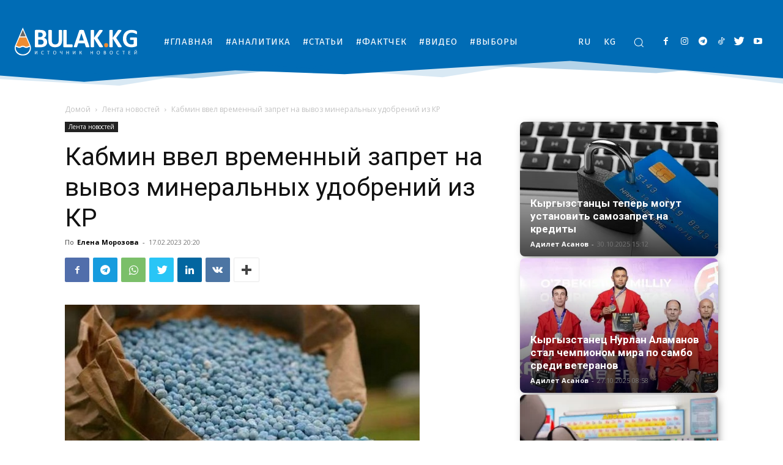

--- FILE ---
content_type: text/css
request_url: https://bulak.kg/wp-content/themes/Newspaper-child/style.css?ver=11.3.2.1c
body_size: 456
content:
/*
Theme Name:     Newspaper Child theme
Theme URI: 		http://themeforest.net/user/tagDiv/portfolio
Description:    Child theme made by tagDiv
Author:         tagDiv
Author URI: 	http://themeforest.net/user/tagDiv/portfolio
Template:       Newspaper
Version:        9.0c
*/


/*  ----------------------------------------------------------------------------
    This file will load automatically when the child theme is active. You can use it
    for custom CSS.
*/

.td_text_center{
    text-align: center;
}

.td-module-container.td-category-pos- {
    max-width: 100%;
}

.tds-call-to-action1 .tdm-col {
    width: 50%;
}

.header-contacts {
    display: flex;
    align-items: center;
    justify-content: center;
}
.header-contacts.right{
    justify-content: flex-end;
}

.header-contacts .prefix{
    margin-right: 8px;
}

.header-contacts h2,
.header-contacts h4{
    color: #ffffff;
    line-height: 1;
    margin: 0;
}

.td-module-thumb{
    border-radius: 8px;
    overflow: hidden;
    box-shadow: 3px 3px 15px -5px rgba(0,0,0, .6)
}



.td_module_16 .entry-thumb {
    max-width: 75px;
}

.td_module_16 .item-details {
    margin-left: 95px !important;
    min-height: unset !important;
}

.td_module_16.is-bold .item-details .td-module-title {
    font-weight: 900 !important;
}

.td_module_16 .td-module-comments{
    display: none;
}

.td_module_16 .td-video-play-ico{
    width: 28px;
    height: 28px;
}

.td_module_16 .td-post-author-name{
    display: none;
}

.td-a-rec-id-sidebar {
    position: relative;
}

.post.censorship .td-post-content img,
.post.censorship .tdb_single_bg_featured_image,
.post.censorship .td-post-content video {
    filter: blur(10px);
}

.post.censorship .td-post-content img:active,
.post.censorship .tdb_single_bg_featured_image:active,
.post.censorship .td-post-content video:active {
    filter: blur(0);
}

.group-date {
    text-align: center;
    margin: 0 auto 24px;
    font-weight: 600;
    border-bottom: 3px solid #f5b000;
    width: auto;
    display: inline-block;
}


--- FILE ---
content_type: image/svg+xml
request_url: https://bulak.kg/wp-content/uploads/2021/09/logo-header.svg
body_size: 28141
content:
<?xml version="1.0" encoding="UTF-8"?>
<!DOCTYPE svg PUBLIC "-//W3C//DTD SVG 1.1//EN" "http://www.w3.org/Graphics/SVG/1.1/DTD/svg11.dtd">
<!-- Creator: CorelDRAW X7 -->
<svg xmlns="http://www.w3.org/2000/svg" xml:space="preserve" width="3103.02mm" height="700.416mm" version="1.1" style="shape-rendering:geometricPrecision; text-rendering:geometricPrecision; image-rendering:optimizeQuality; fill-rule:evenodd; clip-rule:evenodd"
viewBox="0 0 1641229 370459"
 xmlns:xlink="http://www.w3.org/1999/xlink">
 <defs>
  <style type="text/css">
   <![CDATA[
    .fil0 {fill:#FEFEFE;fill-rule:nonzero}
    .fil1 {fill:#676766;fill-rule:nonzero}
    .fil5 {fill:#FEFEFE;fill-rule:nonzero}
    .fil3 {fill:#FFFFFF;fill-rule:nonzero}
    .fil4 {fill:#006CB5;fill-rule:nonzero}
    .fil2 {fill:#ED8C32;fill-rule:nonzero}
   ]]>
  </style>
 </defs>
 <g id="Слой_x0020_1">
  <metadata id="CorelCorpID_0Corel-Layer"/>
  <g id="_807401888">
   <path class="fil0" d="M217502 256397c0,0 -2901,-12432 -4115,-16507 -700,-2349 -1686,-4628 -2689,-6931l-51650 -118646 -49763 -114313 -49764 114313 -51650 118646c-1003,2303 -1986,4582 -2687,6931 -1216,4073 -4114,16502 -4114,16502 -9023,58343 40078,114067 108215,114067l0 0c68135,0 117235,-55721 108217,-114062z"/>
   <polygon class="fil1" points="109285,30938 71627,117443 146943,117443 "/>
   <path class="fil2" d="M20870 234039c-873,2007 -1641,4023 -2344,6042 11513,629 18010,4235 23789,7457 5599,3126 10024,5592 19792,5592 9769,0 14193,-2466 19795,-5592 6355,-3544 13559,-7565 27376,-7565 13816,0 21020,4019 27378,7565 5601,3126 10025,5592 19797,5592 9771,0 14195,-2466 19799,-5592 5780,-3225 12277,-6828 23792,-7457 -703,-2019 -1468,-4035 -2344,-6042l-45030 -103439 -86770 0 -45030 103439z"/>
   <path class="fil4" d="M183832 261130c-6355,3545 -13562,7564 -27379,7564 -13815,0 -21023,-4019 -27378,-7564 -5604,-3127 -10028,-5592 -19799,-5592 -9769,0 -14193,2465 -19792,5592 -6358,3543 -13560,7564 -27376,7564 -13816,0 -21021,-4021 -27376,-7564 -5602,-3127 -10025,-5592 -19792,-5592l0 -1070c-7866,50864 34942,99448 94346,99448l0 0c59400,0 102207,-48578 94345,-99443l0 1065c-9771,0 -14197,2465 -19799,5592z"/>
   <path class="fil3" d="M1435397 252561c0,1317 -299,2455 -958,3413 -658,1018 -1856,1796 -3712,2455 -1797,658 -4252,1138 -7426,1497 -3174,359 -7126,539 -11916,539 -7605,0 -13054,-300 -16407,-898 -3354,-539 -5749,-1438 -7186,-2635 -1438,-1138 -2576,-2575 -3413,-4192l-68625 -107787 0 107787c0,1258 -359,2395 -1078,3353 -658,899 -1916,1737 -3653,2336 -1736,658 -4071,1138 -7006,1497 -2874,359 -6647,539 -11138,539 -4431,0 -8144,-180 -11138,-539 -2994,-359 -5329,-839 -7066,-1497 -1736,-659 -2994,-1437 -3772,-2336 -778,-958 -1138,-2095 -1138,-3353l0 -213957c0,-1317 360,-2395 1138,-3353 778,-898 2036,-1676 3772,-2275 1737,-599 4072,-1019 7066,-1378 2994,-359 6707,-538 11138,-538 4491,0 8264,179 11138,538 2935,359 5270,779 7006,1378 1737,599 2995,1377 3653,2275 719,958 1078,2036 1078,3353l0 96709 66469 -96529c838,-1497 1796,-2754 2993,-3772 1138,-1018 2696,-1797 4552,-2395 1856,-540 4251,-959 7185,-1198 2935,-240 6647,-359 11198,-359 4671,0 8503,179 11557,538 3054,359 5450,838 7306,1498 1797,598 3054,1437 3713,2335 718,958 1078,1976 1078,3173 0,1976 -540,4013 -1557,6168 -1078,2096 -3054,5390 -5988,10000l-62158 81619 67846 102637c2575,4790 4132,8024 4671,9581 539,1557 778,2815 778,3773z"/>
   <path class="fil3" d="M435795 191666c0,8161 -1148,15536 -3385,22185 -2237,6590 -5320,12454 -9249,17532 -3990,5077 -8705,9430 -14146,13117 -5501,3688 -11546,6650 -18135,9068 -6589,2358 -13662,4111 -21158,5199 -7496,1148 -15838,1692 -25027,1692l-60874 0c-3869,0 -7133,-1148 -9793,-3445 -2660,-2297 -3990,-6045 -3990,-11244l0 -199852c0,-5199 1330,-8946 3990,-11243 2660,-2298 5924,-3446 9793,-3446l57429 0c14024,0 25872,1209 35605,3567 9733,2357 17894,5923 24543,10699 6711,4776 11788,10821 15295,18136 3566,7314 5319,15898 5319,25812 0,5562 -725,10760 -2115,15657 -1391,4897 -3507,9370 -6167,13360 -2720,4050 -6045,7556 -10034,10639 -3930,3083 -8403,5562 -13481,7436 6468,1209 12513,3264 18014,6226 5501,2962 10277,6771 14327,11425 4111,4655 7315,10156 9672,16383 2358,6286 3567,13299 3567,21097zm-60209 -96601c0,-4594 -726,-8705 -2116,-12392 -1390,-3628 -3506,-6710 -6348,-9129 -2841,-2417 -6407,-4231 -10699,-5561 -4292,-1269 -10035,-1935 -17229,-1935l-23455 0 0 59484 25934 0c6710,0 12090,-785 16080,-2417 3989,-1572 7314,-3749 9974,-6529 2660,-2781 4594,-6045 5924,-9733 1270,-3748 1935,-7617 1935,-11788zm11969 98294c0,-5320 -907,-10096 -2660,-14327 -1753,-4171 -4352,-7678 -7798,-10519 -3385,-2841 -7738,-5017 -13057,-6589 -5320,-1511 -12211,-2297 -20735,-2297l-27566 0 0 65287 33611 0c6468,0 11909,-665 16382,-2055 4413,-1330 8222,-3385 11486,-6045 3204,-2660 5743,-5925 7617,-9914 1813,-3930 2720,-8463 2720,-13541zm247696 -20316c0,13726 -2012,26031 -6094,36857 -4023,10886 -9939,20056 -17807,27569 -7869,7514 -17571,13252 -29107,17157 -11596,3964 -24847,5916 -39874,5916 -14081,0 -26741,-1775 -37922,-5266 -11241,-3549 -20706,-8874 -28456,-16032 -7750,-7158 -13667,-16092 -17749,-26799 -4082,-10709 -6152,-23192 -6152,-37509l0 -136423c0,-1125 354,-2189 1064,-3136 651,-888 1894,-1657 3669,-2248 1774,-592 4141,-1006 7039,-1361 2840,-355 6568,-532 11063,-532 4319,0 7987,177 10827,532 2899,355 5206,769 6922,1361 1715,591 2958,1360 3727,2248 769,947 1124,2011 1124,3136l0 132519c0,8933 1124,16624 3313,23191 2189,6508 5325,11950 9465,16210 4083,4260 8993,7513 14732,9643 5738,2130 12127,3194 19167,3194 7159,0 13607,-1123 19228,-3312 5679,-2189 10471,-5384 14435,-9584 3905,-4260 6981,-9466 9111,-15618 2130,-6212 3194,-13252 3194,-21121l0 -135122c0,-1125 355,-2189 1065,-3136 651,-888 1893,-1657 3609,-2248 1716,-592 4082,-1006 7040,-1361 2958,-355 6626,-532 11004,-532 4378,0 7987,177 10826,532 2840,355 5147,769 6863,1361 1716,591 2958,1360 3609,2248 710,947 1065,2011 1065,3136l0 134530zm141697 68043c0,3490 -120,6498 -422,8905 -300,2406 -782,4392 -1323,5956 -602,1625 -1323,2767 -2226,3430 -902,721 -1925,1082 -3068,1082l-104507 0c-3850,0 -7099,-1143 -9747,-3429 -2647,-2286 -3971,-6017 -3971,-11191l0 -207208c0,-1143 361,-2225 1143,-3188 783,-903 2046,-1685 3791,-2286 1745,-602 4151,-1023 7159,-1384 3009,-361 6739,-542 11191,-542 4573,0 8363,181 11311,542 2888,361 5295,782 7039,1384 1745,601 3009,1383 3791,2286 782,963 1143,2045 1143,3188l0 183564 71657 0c1143,0 2226,300 3068,962 903,662 1624,1685 2226,3189 602,1444 1023,3369 1323,5836 302,2407 422,5354 422,8904zm222557 1101c1377,4191 2276,7545 2635,10000 359,2455 -120,4312 -1377,5569 -1318,1198 -3593,1976 -6887,2276 -3233,299 -7784,419 -13473,419 -5988,0 -10659,-60 -13953,-240 -3353,-179 -5868,-539 -7665,-1078 -1736,-539 -2934,-1257 -3652,-2215 -719,-899 -1318,-2156 -1737,-3653l-14911 -45630 -85631 0 -14312 44372c-479,1677 -1078,3054 -1856,4133 -719,1137 -1976,1976 -3653,2634 -1677,659 -4072,1078 -7186,1318 -3114,239 -7186,359 -12216,359 -5389,0 -9581,-180 -12635,-539 -3054,-359 -5150,-1198 -6288,-2515 -1197,-1378 -1616,-3294 -1257,-5749 359,-2455 1257,-5689 2635,-9820l69942 -201504c659,-1976 1497,-3593 2455,-4790 898,-1258 2396,-2156 4432,-2815 2095,-658 4910,-1078 8563,-1257 3593,-180 8383,-240 14371,-240 6887,0 12396,60 16468,240 4132,179 7306,599 9581,1257 2276,659 3892,1617 4910,2875 958,1317 1857,3054 2515,5269l70182 201324zm-104194 -166712l-181 0 -31617 96589 63714 0 -31916 -96589zm289042 177086c0,1317 -299,2455 -958,3413 -658,1018 -1856,1796 -3713,2455 -1796,658 -4251,1138 -7425,1497 -3174,359 -7126,539 -11916,539 -7605,0 -13055,-300 -16407,-898 -3354,-539 -5749,-1438 -7186,-2635 -1438,-1138 -2576,-2575 -3413,-4192l-68625 -107787 0 107787c0,1258 -359,2395 -1078,3353 -659,899 -1916,1737 -3653,2336 -1736,658 -4072,1138 -7006,1497 -2874,359 -6647,539 -11138,539 -4431,0 -8144,-180 -11138,-539 -2994,-359 -5329,-839 -7066,-1497 -1736,-659 -2994,-1437 -3772,-2336 -779,-958 -1138,-2095 -1138,-3353l0 -213957c0,-1317 359,-2395 1138,-3353 778,-898 2036,-1676 3772,-2275 1737,-599 4072,-1019 7066,-1378 2994,-359 6707,-538 11138,-538 4491,0 8264,179 11138,538 2934,359 5270,779 7006,1378 1737,599 2994,1377 3653,2275 719,958 1078,2036 1078,3353l0 96709 66468 -96529c839,-1497 1797,-2754 2994,-3772 1138,-1018 2695,-1797 4551,-2395 1857,-540 4252,-959 7186,-1198 2935,-240 6647,-359 11198,-359 4671,0 8503,179 11557,538 3054,359 5450,838 7306,1498 1796,598 3054,1437 3712,2335 719,958 1079,1976 1079,3173 0,1976 -540,4013 -1558,6168 -1077,2096 -3053,5390 -5988,10000l-62157 81619 67846 102637c2575,4790 4132,8024 4671,9581 539,1557 778,2815 778,3773z"/>
   <path class="fil2" d="M1253322 232618c0,10941 -1874,18377 -5743,22125 -3808,3808 -10700,5682 -20614,5682 -9914,0 -16805,-1874 -20553,-5561 -3808,-3748 -5682,-10821 -5682,-21219 0,-11062 1934,-18558 5742,-22306 3869,-3809 10821,-5683 20856,-5683 9793,0 16564,1874 20372,5562 3748,3748 5622,10881 5622,21400z"/>
   <path class="fil3" d="M1641229 69570c0,3273 -117,6137 -410,8534 -292,2395 -701,4324 -1227,5727 -526,1461 -1110,2455 -1870,2981 -760,584 -1637,876 -2631,876 -1519,0 -3916,-1051 -7188,-3097 -3332,-2046 -7715,-4325 -13209,-6721 -5495,-2397 -11982,-4676 -19581,-6722 -7597,-2046 -16423,-3098 -26476,-3098 -10696,0 -20398,1870 -29048,5553 -8709,3740 -16132,9001 -22269,15781 -6137,6838 -10871,14962 -14202,24548 -3332,9527 -4969,20047 -4969,31620 0,12683 1695,23846 5027,33548 3390,9644 8124,17709 14144,24256 6079,6487 13385,11397 21860,14729 8533,3331 17943,4967 28171,4967 5026,0 9994,-584 14904,-1694 4968,-1170 9527,-2923 13735,-5203l0 -51667 -41907 0c-2045,0 -3623,-1285 -4792,-3857 -1111,-2572 -1695,-6897 -1695,-13093 0,-3155 117,-5844 409,-8007 292,-2162 760,-3916 1286,-5202 584,-1344 1286,-2279 2046,-2922 818,-643 1753,-935 2746,-935l74813 0c1812,0 3448,292 4851,935 1461,643 2689,1578 3799,2864 1053,1227 1929,2747 2455,4501 584,1812 877,3857 877,6136l0 88372c0,3449 -584,6430 -1812,9002 -1169,2572 -3624,4617 -7364,6078 -3683,1520 -8300,3039 -13794,4676 -5494,1578 -11163,2981 -17067,4091 -5844,1169 -11806,2045 -17826,2572 -5962,585 -11981,877 -18060,877 -17710,0 -33549,-2572 -47577,-7657 -13968,-5085 -25833,-12449 -35536,-22093 -9702,-9644 -17125,-21392 -22268,-35302 -5143,-13911 -7715,-29633 -7715,-47226 0,-18177 2747,-34483 8241,-48920 5436,-14495 13209,-26769 23262,-36880 10053,-10112 22152,-17827 36413,-23204 14202,-5377 30042,-8065 47459,-8065 9644,0 18352,642 26243,1987 7832,1344 14729,2922 20632,4851 5845,1870 10754,3916 14612,6078 3916,2221 6604,4092 8124,5728 1578,1578 2688,3858 3332,6780 701,2864 1052,7189 1052,12917z"/>
   <g>
    <path class="fil5" d="M303723 352834c0,189 -48,344 -143,474 -95,119 -249,237 -486,332 -238,83 -546,154 -926,202 -391,47 -866,71 -1447,71 -570,0 -1044,-24 -1436,-71 -403,-48 -712,-119 -925,-202 -226,-95 -380,-213 -475,-332 -95,-130 -142,-285 -142,-474l0 -29519c0,-724 12,-1471 35,-2243 24,-783 60,-1483 107,-2111l-71 0c-190,332 -391,676 -605,1044 -225,367 -463,759 -712,1162 -261,416 -510,819 -771,1222 -249,404 -510,807 -759,1199l-19458 29281c-142,190 -285,344 -415,487 -143,142 -321,249 -546,332 -214,83 -475,142 -783,178 -297,35 -676,47 -1139,47 -534,0 -973,-24 -1305,-71 -344,-48 -605,-119 -807,-226 -190,-106 -332,-225 -415,-367 -83,-131 -119,-309 -119,-522l0 -43151c0,-166 48,-321 154,-451 107,-142 285,-261 522,-356 249,-83 558,-154 938,-202 379,-47 842,-71 1376,-71 581,0 1056,24 1447,71 380,48 689,119 914,202 237,95 391,214 486,356 95,130 143,285 143,451l0 29696c0,629 0,1294 -12,2017 -12,724 -59,1412 -131,2088l72 0c367,-581 806,-1281 1305,-2100 498,-830 1020,-1649 1578,-2455l19422 -29317c118,-166 249,-309 379,-439 143,-119 321,-226 546,-309 226,-83 487,-142 783,-190 309,-47 688,-71 1163,-71 534,0 973,24 1305,71 344,48 617,119 807,226 201,107 344,213 427,344 83,130 119,296 119,510l0 43187zm85554 -5470c0,368 -12,688 -35,973 -24,273 -60,510 -119,724 -59,201 -131,391 -225,557 -95,155 -261,356 -487,582 -237,237 -724,593 -1459,1067 -748,475 -1673,938 -2777,1389 -1103,450 -2360,830 -3784,1138 -1436,321 -2990,475 -4687,475 -2918,0 -5564,-486 -7913,-1459 -2349,-973 -4366,-2409 -6015,-4319 -1661,-1898 -2943,-4247 -3833,-7035 -890,-2800 -1340,-6016 -1340,-9658 0,-3737 486,-7059 1447,-9990 961,-2919 2314,-5398 4058,-7427 1744,-2029 3820,-3571 6252,-4639 2421,-1068 5114,-1602 8056,-1602 1305,0 2575,119 3797,356 1234,249 2373,546 3417,914 1044,367 1969,795 2788,1281 807,475 1376,878 1685,1186 320,309 522,546 617,712 95,155 166,344 225,570 59,225 107,486 142,783 36,308 48,664 48,1080 0,474 -24,866 -71,1186 -48,332 -119,605 -214,831 -83,213 -202,379 -332,486 -119,107 -285,154 -463,154 -332,0 -783,-225 -1376,-676 -581,-451 -1329,-949 -2254,-1495 -926,-546 -2041,-1044 -3358,-1495 -1329,-451 -2907,-676 -4746,-676 -2017,0 -3844,403 -5481,1198 -1649,807 -3061,1981 -4224,3536 -1163,1554 -2076,3452 -2717,5695 -640,2242 -961,4805 -961,7676 0,2859 309,5386 926,7581 617,2195 1506,4034 2657,5505 1151,1472 2575,2587 4248,3346 1685,748 3583,1127 5706,1127 1792,0 3370,-225 4711,-664 1340,-439 2479,-926 3417,-1471 949,-546 1720,-1033 2325,-1471 617,-439 1092,-665 1436,-665 166,0 308,36 427,107 118,71 201,202 273,391 71,202 130,475 166,819 35,344 47,783 47,1317zm79682 -36092c0,439 -24,819 -71,1139 -48,321 -119,582 -226,783 -106,190 -225,345 -379,428 -154,95 -320,142 -499,142l-12635 0 0 39034c0,190 -48,344 -142,486 -95,143 -250,250 -487,332 -225,84 -534,155 -913,214 -392,59 -867,83 -1448,83 -558,0 -1032,-24 -1424,-83 -391,-59 -712,-130 -937,-214 -237,-82 -391,-189 -486,-332 -95,-142 -143,-296 -143,-486l0 -39034 -12635 0c-178,0 -344,-47 -499,-142 -154,-83 -273,-238 -368,-428 -83,-201 -166,-462 -225,-783 -59,-320 -83,-700 -83,-1139 0,-439 24,-830 83,-1162 59,-333 142,-605 225,-807 95,-214 214,-368 368,-451 155,-95 321,-142 499,-142l31250 0c179,0 345,47 499,142 154,83 273,237 379,451 107,202 178,474 226,807 47,332 71,723 71,1162zm87738 19411c0,3642 -427,6917 -1282,9835 -866,2919 -2147,5398 -3844,7451 -1708,2041 -3844,3619 -6418,4722 -2575,1103 -5577,1649 -9005,1649 -3382,0 -6300,-498 -8768,-1506 -2480,-1009 -4509,-2480 -6122,-4402 -1614,-1922 -2812,-4307 -3595,-7155 -795,-2847 -1187,-6121 -1187,-9823 0,-3548 428,-6775 1282,-9670 866,-2895 2147,-5351 3868,-7379 1708,-2017 3856,-3583 6430,-4687 2563,-1103 5565,-1649 9005,-1649 3310,0 6193,498 8649,1495 2456,997 4509,2444 6134,4354 1638,1910 2860,4271 3655,7095 794,2812 1198,6039 1198,9670zm-6336 415c0,-2539 -225,-4912 -676,-7095 -451,-2183 -1198,-4081 -2254,-5695 -1056,-1602 -2456,-2859 -4212,-3761 -1768,-902 -3939,-1353 -6526,-1353 -2598,0 -4769,487 -6525,1460 -1756,973 -3191,2266 -4283,3879 -1103,1626 -1887,3512 -2361,5683 -475,2160 -712,4426 -712,6811 0,2646 225,5066 664,7284 439,2231 1175,4141 2219,5755 1032,1601 2432,2847 4176,3737 1744,890 3939,1341 6573,1341 2622,0 4817,-487 6597,-1460 1780,-973 3215,-2278 4307,-3939 1079,-1649 1862,-3571 2325,-5742 463,-2171 688,-4473 688,-6905zm87014 21736c0,166 -47,320 -142,450 -95,143 -249,250 -475,332 -213,84 -510,155 -889,214 -368,59 -843,83 -1436,83 -534,0 -997,-24 -1388,-83 -404,-59 -724,-130 -973,-214 -237,-82 -415,-189 -522,-332 -107,-130 -154,-284 -154,-450l0 -17240c-1341,143 -2658,262 -3928,368 -1269,107 -2574,154 -3891,154 -2231,0 -4295,-177 -6217,-533 -1922,-368 -3595,-1044 -5007,-2053 -1412,-1008 -2527,-2408 -3322,-4200 -795,-1780 -1198,-4105 -1198,-6952l0 -12802c0,-166 47,-309 142,-451 95,-142 249,-249 475,-332 213,-83 522,-154 902,-214 391,-59 854,-83 1423,-83 582,0 1056,24 1424,83 380,60 688,131 949,214 261,83 427,190 522,332 95,130 143,285 143,451l0 12374c0,1389 154,2646 450,3761 297,1104 831,2053 1602,2848 759,783 1803,1388 3120,1803 1317,416 3002,629 5055,629 1281,0 2515,-47 3737,-142 1210,-95 2420,-190 3619,-309l0 -20964c0,-166 47,-321 154,-451 107,-142 285,-249 522,-332 249,-83 569,-154 973,-214 391,-59 854,-83 1388,-83 593,0 1068,24 1436,83 379,60 676,131 889,214 226,83 380,190 475,332 95,130 142,285 142,451l0 43258zm87904 -36c0,190 -47,356 -142,486 -95,143 -249,250 -487,332 -237,84 -545,155 -925,214 -392,59 -854,83 -1412,83 -617,0 -1103,-24 -1471,-83 -380,-59 -676,-130 -914,-214 -237,-82 -391,-189 -486,-332 -95,-130 -143,-296 -143,-486l0 -19956 -20430 0 0 19956c0,190 -47,356 -142,486 -95,143 -250,250 -487,332 -225,84 -534,155 -913,214 -392,59 -867,83 -1448,83 -557,0 -1032,-24 -1424,-83 -391,-59 -711,-130 -937,-214 -237,-82 -391,-189 -486,-332 -95,-130 -143,-296 -143,-486l0 -43187c0,-189 48,-356 143,-486 95,-142 249,-249 486,-332 226,-83 546,-154 937,-214 392,-59 867,-83 1424,-83 581,0 1056,24 1448,83 379,60 688,131 913,214 237,83 392,190 487,332 95,142 142,297 142,486l0 18034 20430 0 0 -18034c0,-189 48,-344 143,-486 95,-142 249,-249 486,-332 238,-83 534,-154 914,-214 368,-59 854,-83 1471,-83 558,0 1020,24 1412,83 380,60 688,131 925,214 238,83 392,190 487,332 95,130 142,297 142,486l0 43187zm89280 36c0,189 -47,344 -142,474 -95,119 -249,237 -487,332 -237,83 -545,154 -925,202 -391,47 -866,71 -1447,71 -570,0 -1044,-24 -1436,-71 -403,-48 -712,-119 -925,-202 -226,-95 -380,-213 -475,-332 -95,-130 -142,-285 -142,-474l0 -29519c0,-724 12,-1471 35,-2243 24,-783 59,-1483 107,-2111l-71 0c-190,332 -392,676 -605,1044 -226,367 -463,759 -712,1162 -261,416 -510,819 -771,1222 -249,404 -510,807 -760,1199l-19457 29281c-143,190 -285,344 -416,487 -142,142 -320,249 -545,332 -214,83 -475,142 -783,178 -297,35 -677,47 -1139,47 -534,0 -973,-24 -1305,-71 -345,-48 -606,-119 -807,-226 -190,-106 -332,-225 -416,-367 -83,-131 -118,-309 -118,-522l0 -43151c0,-166 47,-321 154,-451 107,-142 285,-261 522,-356 249,-83 558,-154 937,-202 380,-47 843,-71 1377,-71 581,0 1056,24 1447,71 380,48 688,119 914,202 237,95 391,214 486,356 95,130 143,285 143,451l0 29696c0,629 0,1294 -12,2017 -12,724 -60,1412 -131,2088l71 0c368,-581 807,-1281 1305,-2100 499,-830 1021,-1649 1578,-2455l19423 -29317c118,-166 249,-309 379,-439 142,-119 320,-226 546,-309 225,-83 486,-142 783,-190 308,-47 688,-71 1163,-71 533,0 972,24 1305,71 344,48 617,119 807,226 201,107 344,213 427,344 83,130 118,296 118,510l0 43187zm85413 -72c0,214 -48,392 -143,522 -83,143 -249,261 -462,356 -226,83 -523,154 -914,202 -392,47 -878,71 -1459,71 -665,0 -1210,-24 -1614,-83 -403,-59 -724,-154 -961,-261 -249,-119 -427,-261 -558,-439 -130,-178 -225,-391 -296,-641l-4129 -10986c-558,-1483 -1175,-2741 -1851,-3785 -664,-1044 -1435,-1910 -2302,-2598 -878,-676 -1862,-1187 -2978,-1507 -1115,-320 -2360,-486 -3749,-486l-2503 0 0 19671c0,190 -48,356 -142,486 -95,143 -250,250 -487,332 -225,84 -534,155 -913,214 -392,59 -867,83 -1448,83 -558,0 -1032,-24 -1424,-83 -391,-59 -712,-130 -937,-214 -237,-82 -391,-189 -486,-332 -95,-130 -143,-296 -143,-486l0 -43222c0,-166 48,-321 143,-451 95,-142 249,-249 486,-332 225,-83 546,-154 937,-214 392,-59 866,-83 1424,-83 581,0 1056,24 1448,83 379,60 688,131 913,214 237,83 392,190 487,332 94,142 142,285 142,451l0 18425 2503 0c1389,0 2611,-166 3643,-510 1044,-332 1969,-842 2764,-1507 807,-676 1507,-1530 2124,-2562 617,-1033 1163,-2255 1649,-3678l3405 -9824c71,-226 166,-439 273,-617 119,-190 297,-344 522,-463 237,-107 546,-201 949,-261 404,-59 937,-83 1578,-83 605,0 1080,24 1448,71 379,48 664,119 889,202 214,95 356,214 428,356 71,142 106,297 106,486 0,250 -35,534 -118,855 -83,308 -190,676 -332,1091l-3572 9361c-510,1424 -1044,2634 -1590,3666 -533,1021 -1139,1887 -1779,2622 -653,736 -1353,1329 -2124,1816 -759,474 -1613,842 -2563,1127l0 71c1080,391 2053,842 2895,1364 843,522 1626,1175 2349,1934 712,760 1377,1685 1982,2765 593,1079 1186,2361 1768,3867l4235 10702c237,605 368,1032 415,1270 48,249 72,462 72,640zm149077 36c0,190 -48,356 -143,486 -95,143 -249,250 -486,332 -238,84 -546,155 -926,214 -391,59 -854,83 -1412,83 -617,0 -1103,-24 -1471,-83 -379,-59 -676,-130 -913,-214 -238,-82 -392,-189 -487,-332 -95,-130 -142,-296 -142,-486l0 -19956 -20431 0 0 19956c0,190 -47,356 -142,486 -95,143 -249,250 -486,332 -226,84 -534,155 -914,214 -392,59 -866,83 -1447,83 -558,0 -1033,-24 -1424,-83 -392,-59 -712,-130 -937,-214 -238,-82 -392,-189 -487,-332 -95,-130 -142,-296 -142,-486l0 -43187c0,-189 47,-356 142,-486 95,-142 249,-249 487,-332 225,-83 545,-154 937,-214 391,-59 866,-83 1424,-83 581,0 1055,24 1447,83 380,60 688,131 914,214 237,83 391,190 486,332 95,142 142,297 142,486l0 18034 20431 0 0 -18034c0,-189 47,-344 142,-486 95,-142 249,-249 487,-332 237,-83 534,-154 913,-214 368,-59 854,-83 1471,-83 558,0 1021,24 1412,83 380,60 688,131 926,214 237,83 391,190 486,332 95,130 143,297 143,486l0 43187zm93195 -22115c0,3642 -427,6917 -1281,9835 -866,2919 -2148,5398 -3845,7451 -1708,2041 -3844,3619 -6418,4722 -2575,1103 -5576,1649 -9005,1649 -3382,0 -6300,-498 -8768,-1506 -2480,-1009 -4508,-2480 -6122,-4402 -1614,-1922 -2812,-4307 -3595,-7155 -795,-2847 -1186,-6121 -1186,-9823 0,-3548 427,-6775 1281,-9670 866,-2895 2147,-5351 3868,-7379 1708,-2017 3856,-3583 6430,-4687 2563,-1103 5565,-1649 9005,-1649 3311,0 6194,498 8649,1495 2456,997 4509,2444 6134,4354 1638,1910 2860,4271 3655,7095 795,2812 1198,6039 1198,9670zm-6336 415c0,-2539 -225,-4912 -676,-7095 -451,-2183 -1198,-4081 -2254,-5695 -1056,-1602 -2456,-2859 -4212,-3761 -1768,-902 -3939,-1353 -6525,-1353 -2599,0 -4770,487 -6526,1460 -1756,973 -3191,2266 -4283,3879 -1103,1626 -1886,3512 -2361,5683 -475,2160 -712,4426 -712,6811 0,2646 226,5066 665,7284 439,2231 1174,4141 2218,5755 1032,1601 2432,2847 4176,3737 1745,890 3939,1341 6573,1341 2622,0 4817,-487 6597,-1460 1780,-973 3215,-2278 4307,-3939 1079,-1649 1863,-3571 2325,-5742 463,-2171 688,-4473 688,-6905zm89079 9705c0,1412 -178,2717 -534,3903 -368,1199 -866,2266 -1519,3227 -652,950 -1435,1780 -2349,2504 -914,712 -1946,1317 -3096,1803 -1151,487 -2385,855 -3690,1092 -1317,249 -2812,368 -4509,368l-11757 0c-534,0 -1045,-178 -1519,-534 -475,-368 -712,-997 -712,-1899l0 -40125c0,-902 237,-1531 712,-1898 474,-356 985,-534 1519,-534l10227 0c2693,0 4900,249 6620,759 1708,510 3144,1258 4295,2230 1151,973 2017,2172 2598,3584 582,1411 866,3013 866,4793 0,1068 -130,2088 -379,3061 -261,973 -641,1874 -1139,2693 -499,831 -1116,1566 -1875,2207 -759,652 -1625,1186 -2598,1602 1234,237 2385,652 3452,1269 1056,617 1994,1400 2800,2349 795,949 1424,2065 1887,3334 462,1282 700,2681 700,4212zm-8970 -20146c0,-1091 -154,-2076 -451,-2966 -296,-878 -771,-1625 -1423,-2242 -653,-617 -1495,-1080 -2539,-1412 -1044,-320 -2421,-487 -4141,-487l-6181 0 0 14594 6810 0c1554,0 2800,-202 3761,-605 949,-416 1732,-961 2361,-1638 617,-688 1080,-1495 1364,-2408 297,-914 439,-1863 439,-2836zm2705 20502c0,-1341 -213,-2527 -640,-3548 -427,-1020 -1056,-1874 -1875,-2574 -830,-700 -1851,-1222 -3096,-1590 -1234,-356 -2801,-534 -4675,-534l-7154 0 0 15875 8684 0c1365,0 2563,-166 3584,-487 1020,-320 1910,-807 2693,-1447 771,-641 1376,-1436 1815,-2385 439,-949 664,-2052 664,-3310zm96541 -10476c0,3642 -427,6917 -1281,9835 -866,2919 -2147,5398 -3844,7451 -1708,2041 -3844,3619 -6419,4722 -2574,1103 -5576,1649 -9005,1649 -3381,0 -6300,-498 -8767,-1506 -2480,-1009 -4509,-2480 -6123,-4402 -1613,-1922 -2811,-4307 -3594,-7155 -795,-2847 -1187,-6121 -1187,-9823 0,-3548 427,-6775 1281,-9670 867,-2895 2148,-5351 3868,-7379 1709,-2017 3856,-3583 6431,-4687 2563,-1103 5564,-1649 9005,-1649 3310,0 6193,498 8649,1495 2456,997 4509,2444 6134,4354 1637,1910 2859,4271 3654,7095 795,2812 1198,6039 1198,9670zm-6335 415c0,-2539 -225,-4912 -676,-7095 -451,-2183 -1199,-4081 -2255,-5695 -1055,-1602 -2456,-2859 -4211,-3761 -1768,-902 -3939,-1353 -6526,-1353 -2598,0 -4769,487 -6525,1460 -1756,973 -3192,2266 -4283,3879 -1104,1626 -1887,3512 -2361,5683 -475,2160 -712,4426 -712,6811 0,2646 225,5066 664,7284 439,2231 1175,4141 2219,5755 1032,1601 2432,2847 4176,3737 1744,890 3939,1341 6573,1341 2622,0 4817,-487 6597,-1460 1779,-973 3215,-2278 4306,-3939 1080,-1649 1863,-3571 2326,-5742 463,-2171 688,-4473 688,-6905zm89434 16266c0,368 -12,688 -35,973 -24,273 -60,510 -119,724 -59,201 -130,391 -225,557 -95,155 -261,356 -487,582 -237,237 -724,593 -1459,1067 -748,475 -1673,938 -2776,1389 -1104,450 -2361,830 -3785,1138 -1436,321 -2990,475 -4687,475 -2918,0 -5564,-486 -7913,-1459 -2349,-973 -4366,-2409 -6015,-4319 -1661,-1898 -2943,-4247 -3833,-7035 -889,-2800 -1340,-6016 -1340,-9658 0,-3737 486,-7059 1447,-9990 961,-2919 2314,-5398 4058,-7427 1744,-2029 3820,-3571 6252,-4639 2421,-1068 5114,-1602 8056,-1602 1305,0 2575,119 3797,356 1234,249 2373,546 3417,914 1044,367 1969,795 2788,1281 807,475 1376,878 1685,1186 320,309 522,546 617,712 95,155 166,344 225,570 59,225 107,486 143,783 35,308 47,664 47,1080 0,474 -24,866 -71,1186 -48,332 -119,605 -214,831 -83,213 -202,379 -332,486 -119,107 -285,154 -463,154 -332,0 -783,-225 -1376,-676 -581,-451 -1329,-949 -2254,-1495 -926,-546 -2041,-1044 -3358,-1495 -1329,-451 -2907,-676 -4746,-676 -2017,0 -3844,403 -5481,1198 -1649,807 -3061,1981 -4224,3536 -1163,1554 -2076,3452 -2717,5695 -640,2242 -961,4805 -961,7676 0,2859 309,5386 926,7581 617,2195 1507,4034 2657,5505 1151,1472 2575,2587 4248,3346 1685,748 3583,1127 5707,1127 1791,0 3369,-225 4710,-664 1340,-439 2479,-926 3417,-1471 949,-546 1720,-1033 2325,-1471 617,-439 1092,-665 1436,-665 166,0 308,36 427,107 119,71 202,202 273,391 71,202 130,475 166,819 35,344 47,783 47,1317z"/>
    <path class="fil5" d="M1478044 311272c0,439 -24,819 -71,1139 -48,321 -119,582 -225,783 -107,190 -226,345 -380,428 -154,95 -320,142 -498,142l-12636 0 0 39034c0,190 -48,344 -142,486 -95,143 -250,250 -487,332 -225,84 -534,155 -913,214 -392,59 -866,83 -1448,83 -558,0 -1032,-24 -1424,-83 -391,-59 -711,-130 -937,-214 -237,-82 -391,-189 -486,-332 -95,-142 -143,-296 -143,-486l0 -39034 -12635 0c-178,0 -344,-47 -499,-142 -154,-83 -273,-238 -367,-428 -83,-201 -167,-462 -226,-783 -59,-320 -83,-700 -83,-1139 0,-439 24,-830 83,-1162 59,-333 143,-605 226,-807 94,-214 213,-368 367,-451 155,-95 321,-142 499,-142l31251 0c178,0 344,47 498,142 154,83 273,237 380,451 106,202 177,474 225,807 47,332 71,723 71,1162zm75138 39948c0,427 -24,795 -71,1103 -48,309 -131,570 -238,783 -118,214 -249,356 -403,451 -154,95 -320,143 -510,143l-21605 0c-534,0 -1044,-178 -1519,-534 -474,-368 -712,-997 -712,-1899l0 -40125c0,-902 238,-1531 712,-1898 475,-356 985,-534 1519,-534l21356 0c190,0 356,47 510,142 154,95 273,237 368,451 83,214 166,474 225,783 59,308 83,700 83,1163 0,427 -24,783 -83,1103 -59,309 -142,570 -225,771 -95,190 -226,333 -368,427 -154,95 -320,143 -510,143l-17607 0 0 14095 15115 0c190,0 356,47 510,154 143,107 273,249 380,439 107,190 178,439 225,759 48,332 72,712 72,1151 0,427 -24,783 -72,1080 -47,308 -118,545 -225,735 -107,190 -237,321 -380,404 -154,83 -320,118 -510,118l-15115 0 0 16089 17856 0c190,0 356,47 510,142 154,95 285,237 403,427 107,202 190,463 238,771 47,309 71,700 71,1163zm87026 1614c0,189 -48,344 -143,474 -94,119 -249,237 -486,332 -237,83 -546,154 -925,202 -392,47 -867,71 -1448,71 -569,0 -1044,-24 -1435,-71 -404,-48 -712,-119 -926,-202 -225,-95 -380,-213 -474,-332 -95,-130 -143,-285 -143,-474l0 -29519c0,-724 12,-1471 36,-2243 23,-783 59,-1483 107,-2111l-72 0c-189,332 -391,676 -605,1044 -225,367 -463,759 -712,1162 -261,416 -510,819 -771,1222 -249,404 -510,807 -759,1199l-19458 29281c-142,190 -285,344 -415,487 -142,142 -320,249 -546,332 -213,83 -474,142 -783,178 -296,35 -676,47 -1139,47 -534,0 -973,-24 -1305,-71 -344,-48 -605,-119 -807,-226 -189,-106 -332,-225 -415,-367 -83,-131 -119,-309 -119,-522l0 -43151c0,-166 48,-321 155,-451 106,-142 284,-261 522,-356 249,-83 557,-154 937,-202 380,-47 842,-71 1376,-71 582,0 1056,24 1448,71 379,48 688,119 913,202 238,95 392,214 487,356 95,130 142,285 142,451l0 29696c0,629 0,1294 -12,2017 -12,724 -59,1412 -130,2088l71 0c368,-581 807,-1281 1305,-2100 498,-830 1020,-1649 1578,-2455l19422 -29317c119,-166 249,-309 380,-439 142,-119 320,-226 545,-309 226,-83 487,-142 783,-190 309,-47 689,-71 1163,-71 534,0 973,24 1305,71 344,48 617,119 807,226 202,107 344,213 427,344 83,130 119,296 119,510l0 43187zm-5837 -55834c0,1186 -202,2325 -594,3405 -391,1091 -1020,2052 -1874,2871 -855,818 -1958,1483 -3311,1981 -1340,499 -2977,748 -4899,748 -1768,0 -3311,-214 -4639,-641 -1341,-427 -2456,-1044 -3346,-1839 -890,-807 -1566,-1756 -2017,-2859 -451,-1092 -676,-2314 -676,-3666 0,-226 35,-428 118,-582 83,-166 237,-296 463,-391 213,-83 510,-155 866,-202 356,-48 795,-71 1305,-71 558,0 1009,23 1329,83 332,59 581,154 747,261 178,118 297,273 356,451 60,190 83,415 83,664 0,581 119,1151 344,1709 238,557 594,1044 1068,1471 475,427 1044,771 1721,1032 676,249 1447,380 2325,380 866,0 1625,-131 2278,-380 664,-261 1234,-605 1697,-1032 462,-427 806,-926 1044,-1495 225,-570 344,-1175 344,-1827 0,-202 23,-392 83,-570 59,-178 178,-308 356,-415 166,-107 415,-190 723,-249 309,-60 736,-83 1258,-83 558,0 1020,23 1376,71 356,47 641,119 866,202 214,95 380,225 463,391 95,154 143,356 143,582z"/>
   </g>
  </g>
 </g>
</svg>
